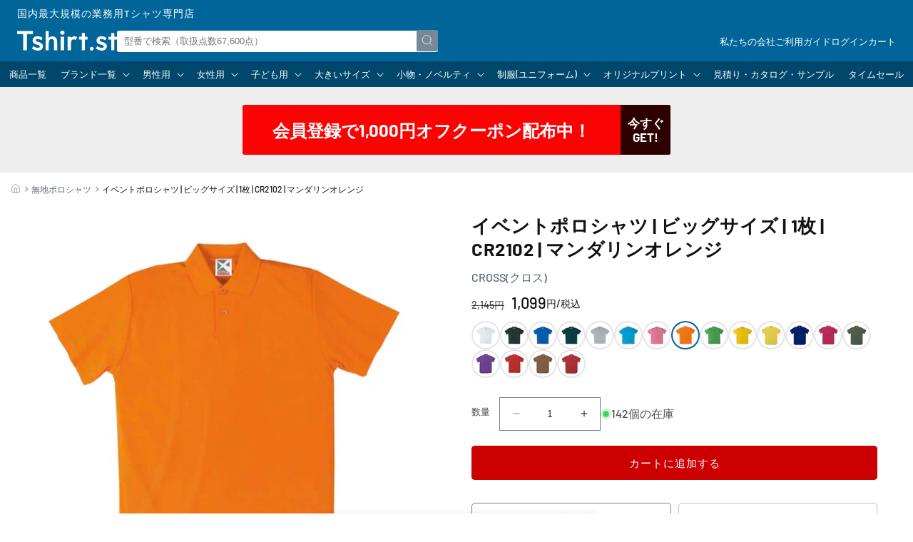

--- FILE ---
content_type: text/css
request_url: https://www.tshirt.st/cdn/shop/t/112/assets/crmplus-customize.css?v=5542291652726691001758176693
body_size: -605
content:
.socialplus-association-wrapper{display:flex;justify-content:center}label[for=customer_custom_fields_0_value]{visibility:hidden;font-size:0}label[for=customer_custom_fields_0_value]:before{content:"\8a95\751f\65e5";visibility:visible;font-size:14px}label[for=customer_custom_fields_0_value]:after{content:"*";visibility:visible;color:#dc4150;margin-left:4px;font-size:14px}
/*# sourceMappingURL=/cdn/shop/t/112/assets/crmplus-customize.css.map?v=5542291652726691001758176693 */


--- FILE ---
content_type: text/css
request_url: https://www.tshirt.st/cdn/shop/t/112/assets/social-sharing.css?v=147203188360680776041750306975
body_size: -234
content:
.social-sharing{display:flex;justify-content:center;flex-wrap:wrap;list-style:none;padding:0;margin:2em 0}.social-sharing-item{width:4rem;height:4rem;margin:2px}.social-sharing-btn{position:relative;display:flex;justify-content:center;align-items:center;color:#fff;padding:10px 0;transition:.2s linear;overflow:hidden}.social-sharing-btn:before,.social-sharing-btn:after{position:absolute;left:50%;display:block;transition:.2s linear;transform:translate(-50%);opacity:0}.social-sharing-btn:before{content:attr(aria-label);top:-25px;background:#000000b3;color:#fff;font-size:10px;line-height:1;letter-spacing:0;white-space:nowrap;padding:5px;border-radius:3px}.social-sharing-btn:after{content:"";top:-5px;border:5px solid transparent;border-top-color:#000000b3;border-bottom-width:0}.social-sharing-btn:hover{opacity:.8;overflow:visible}.social-sharing-btn:hover:before,.social-sharing-btn:hover:after{opacity:1}.social-sharing-btn:hover:before{top:-30px}.social-sharing-btn:hover:after{top:-10px}.social-sharing-btn.share-facebook{background-color:#1877f2}.social-sharing-btn.share-twitter{background-color:#1d9bf0}.social-sharing-btn.share-pinterest{background-color:#e60023}.social-sharing-btn.share-hatena{background-color:#00a4de}.social-sharing-btn.share-pocket{background-color:#ef4056}.social-sharing-btn.share-feedly{background-color:#6cc655}.social-sharing-btn.share-line{background-color:#06c755}.social-sharing-btn.share-x{background-color:#000}.social-sharing-btn.share-clipboard{-webkit-appearance:none;-moz-appearance:none;appearance:none;background-color:#999;width:100%;height:100%;border:none;outline:none;cursor:pointer}.social-sharing-btn .icon{display:block;width:2rem;height:2rem}.social-sharing.flexible{justify-content:space-between}.social-sharing.flexible .social-sharing-item{flex:1;margin:1px}.social-sharing.rounded .social-sharing-btn{border-radius:5px}.social-sharing.circle .social-sharing-btn{border-radius:50%}.social-sharing.monotone .social-sharing-btn{background:none;color:inherit}
/*# sourceMappingURL=/cdn/shop/t/112/assets/social-sharing.css.map?v=147203188360680776041750306975 */


--- FILE ---
content_type: text/css
request_url: https://www.tshirt.st/cdn/shop/t/112/assets/footer-coupon.css?v=175966917779958107101750306975
body_size: 1
content:
.coupon-section{text-align:center}.coupon-section .coupon-title{margin:0 0 1em}.coupon-section .coupon-list{display:flex;justify-content:center;flex-wrap:wrap;flex-direction:column;gap:2em}.coupon-section .coupon{display:flex;align-items:center;gap:1em}.coupon-section .coupon-code{flex:1}.coupon-section .coupon-code .coupon-heading{font-size:14px;text-align:left;letter-spacing:0;margin:0 0 .5em}.coupon-section .coupon-code .code{-webkit-appearance:none;-moz-appearance:none;appearance:none;outline:none;position:relative;background:#fff;display:flex;justify-content:space-between;align-items:center;width:100%;line-height:1;padding:.8em 1em;border:1px solid #ddd;border-radius:1.5em;cursor:pointer;transition:.3s ease}.coupon-section .coupon-code .code:hover{box-shadow:0 0 10px #09f;border-color:#09f}.coupon-section .coupon-code .code code{flex:1;background:#fff;text-align:center;font:400 16px/1 Courier New,Consolas,monospace}.coupon-section .coupon-code .icon{display:block;width:1em;height:1em;color:#888}.coupon-section .coupon-image{display:flex;align-items:center;width:12rem;aspect-ratio:15/11;background:#888;color:#fff;border-radius:.5em}.coupon-section .coupon-image:before{content:"";display:block;width:15%;height:100%;border-right:4px dotted}.coupon-section .coupon-svg{flex:1;display:flex;justify-content:center;align-items:flex-end;flex-wrap:wrap;gap:1rem .5rem;transform:scale(.8)}.coupon-section .coupon-svg svg{fill:currentColor}.coupon-section .coupon-svg .svg-off{width:100%}@media (min-width: 560px) and (max-width: 959px){.coupon-section .coupon-list{max-width:50rem;margin:0 auto}}@media (min-width: 960px){.coupon-section .coupon-list{flex-direction:row}.coupon-section .coupon{width:calc(50% - 1em)}.coupon-section .col3 .coupon{flex:1}.coupon-section .coupon-image{width:15rem}.coupon-section .coupon-svg{transform:scale(1)}.coupon-section .coupon-code .code:before,.coupon-section .coupon-code .code:after{position:absolute;top:0;left:50%;transition:.2s linear;transform:translate(-50%);z-index:-1;opacity:0}.coupon-section .coupon-code .code:before{content:"";display:block;border:6px solid transparent;border-top-color:#000000e6;border-bottom-width:0}.coupon-section .coupon-code .code:after{position:absolute;top:0;left:50%;content:attr(data-balloon);font-size:12px;white-space:nowrap;background:#000000e6;color:#fff;padding:.8em 1em;border-radius:3px}.coupon-section .coupon-code .code:hover:before,.coupon-section .coupon-code .code:hover:after{opacity:1;z-index:1}.coupon-section .coupon-code .code:hover:before{top:-1em}.coupon-section .coupon-code .code:hover:after{top:-3.7em}}
/*# sourceMappingURL=/cdn/shop/t/112/assets/footer-coupon.css.map?v=175966917779958107101750306975 */


--- FILE ---
content_type: application/javascript; charset=utf-8
request_url: https://searchanise-ef84.kxcdn.com/preload_data.5p5R3J3f0i.js
body_size: 13751
content:
window.Searchanise.preloadedSuggestions=['ビッグシルエット tシャツ','united athle 5001-01','glimmer(グリマー ドライtシャツ','cross stitch(クロスステッチ','トレーナー　スウェット','パーカー cross stitch','men ヘビーウェイトtシャツ','men vネックtシャツ','ギルダン　tシャツ　','printstar パーカー','ユナイテッドアスレ メンズ　パーカー','glimmer(グリマー ドライポロシャツ','タンクトップ　メンズ','cross stitch','オーガニックコットン　t','スウェット 12.0オンス','men ヘンリーネックtシャツ','スウェット パンツ','men トレーナー','comfort colors','ユナイテッドアスレ パーカー','ハーフパンツ　メンズ','tシャツ 7分袖','キャンバス トートバッグ','ロンt ヘビーウェイト','ポロシャツ　ボタンダウン','life max','ポケット tシャツ','ユナイテッドアスレ tシャツ','ラグラン　長袖','glimmer 00300-act','クロスステッチ　スウェット','リンガー tシャツ','ロングtシャツ長袖 メンズ','men 10.0オンス','10.2オンススーパーヘビーウェイトtシャツ メンズ 1枚 ms1156 ホワイト ホワイト s 10.2オンススーパーヘビーウェイトtシャツ','ポロシャツ ドライ','ヘンリーネック　ｔシャツ','グリマー ポロシャツ','ジップパーカー　裏起毛','トートバッグ　キャンバス','men ハーフパンツ','7.4オンス スーパーヘビー　tシャツ','ジャージ　パンツ','united athle','united athle(ユナイテッドアスレ 5001-01 5.6オンス ハイクオリティーtシャツ','truss トラス','ポリエステル100 tシャツ','ヘビーウェイト　パーカー','united athle 12.7オンス','9.1オンス マグナムウェイト','men vネック','printstar スウェットトレーナー','コーチジャケット メンズ','gildan スウェット','フリース　メンズ','ノースリーブ　メンズ','プリントスター ヘビーウェイト','パーカー　裏起毛','men ラグランtシャツ','ドライ　長袖','オーバーサイズ　メンズ','ビッグサイズ tシャツ','パンツ　メンズ','printstar 00085-cvt','シャツ 長袖','touch and go','5.6オンス tシャツ','ジップアップ　パーカー','5942-01(6.2オンス プレミアム','フルーツオブザルーム　tシャツ','glimmer パンツ','ボタンダウン ポロシャツ','men ポケットtシャツ','ユナイテッドアスレ スウェット','ヘビーウェイト tシャツ','shaka wear','men フルーツオブザルーム','fruit of the loom','ポケット付き　tシャツ','united athle 5508-01','united athle 5044-01','5.0オンス tシャツ','カーディガン メンズ','フルジップ パーカ','コットン　tシャツ','ハーフパンツ　ドライ','ベースボールシャツ メンズ','vネック tシャツ','メンズ ドライtシャツ','tシャツ 七分袖','glimmer 300-act','ワッフル ロングスリーブ','アウター　メンズ','エプロン　デニム','gildan　長袖','半袖 tシャツ','コーチジャケット 裏地','4.1オンス tシャツ','ポロシャツ 半袖','メッシュ　tシャツ','スウェットパンツ　メンズ','トラック ジャケット','ジャケット　メンズ','ロングスリーブ tシャツ','united athle 6.2オンス','tシャツ キッズ','レディース 長袖','united athle 5088-01','タイダイ　tシャツ','ベースボール キャップ','厚手　tシャツ','ドライポロシャツ　ポケット','touch and go ｔシャツ','united athle 5214-01','バッグ　キャンバス','ポケット　ヘビー','7.4オンス tシャツ','メッシュ　キャップ','women 長袖','men ジップパーカー','6.2オンス　tシャツ','3.5オンス インターロックドライtシャツ','スポーツウェア メンズ','キッズ 100cmサイズ','tシャツ 7分袖　メンズ','glimmer 330-avp','ポロシャツ　長袖','men ヘンリーネック長袖','ma-1 ジャケット','truss tシャツ','グリマー 4.4オンス ドライ tシャツ 00300-act','united athle 5900-01','ニット　帽子','長袖tシャツ メンズ　綿100','men コーチジャケット','united athle 5509-01','ダンボールニット　パンツ','men ラグラン3/4スリーブ','085-cvt xxxl','スタジアム ジャケット','men パンツ','襟 シャツ','ナイロン ジャケット','united athle 5010-01','kids トレーナー','ライトウェイト　ｔシャツ','united athle 5910-01','cross stitch 12.4','ロング　tシャツ','men 10.2オンスポケット','ポーチ　コットン','ナイロン ブルゾン','truss オーガニックコットン','シルクスクリーン 版','ヘンリーネック　長袖','men セットアップ','american apparel','モックネック　長袖','men ロンt','ティーシャツ　綿100','コーチ ジャケット','ジップ パーカー','gildan tシャツ','大きいサイズ　t','10.0オンス クルーネックスウェット（パイル）','ショーツ　パンツ','グリマー 00330-avp','ガーメントダイ　tシャツ','4.4オンス ドライtシャツ','綿100 tシャツ','ドライ　パンツ','スリムフィット tシャツ','glimmer 304-alt','キッズ　tシャツ','ウィンドブレーカー printstar','ベビー 80cm','ポロシャツ　レディース','プリントスター　ポロシャツ','ポロシャツ 綿','men united athle tシャツ 4252-01','6オンス ヘビーウェイトtシャツ','8.0oz tシャツ','スエット パンツ','グリマー　パーカー','オーガニックコットン　長袖','サコッシュ　キャンバス','men パーカー 5618-01','united athle 4411-01','men タッチアンドゴー','united athle 5763-01','kids tシャツ','women タンクトップ','ナイロン　バッグ','ユナイテッドアスレ コーチジャケット','ユナイテッドアスレ　ドライ','cross stitch cs2220','united athle 5008-01','長袖　ポロシャツ','printstar tシャツ 085','キャップ　白','hanes beefy','daluc tシャツ','ハイネック　長袖','ベビー 90cm','glimmer 00304-alt','big 5l','オーバーサイズ　t','9.1オンス tシャツ','united athle 5900-02','9.1オンス マグナムウェイト ビッグシルエット tシャツ','ポケット　長袖','長袖tシャツ メンズ','コンフォートカラーズ　2xl','プリントスター　パーカー','半袖　パーカー','cross stitch マックスヘビー','men アウター','men パーカー 15.6','4スリーブ ベースボールtシャツ','バートル ポロシャツ','ワークシャツ 半袖','ユナイテッドアスレ　キッズ','ポリジン加工 tシャツ','バケット ハット','ダンボールニット　パーカー','ベスト　中綿','men ノースリーブ','バインダーネック tシャツ','ギルダン　スウェット','クロスステッチ　パーカー','ボーダー tシャツ','united athle 5011-01','メンズ ロンt','ズボン　黒','united athle 5001-03','markless style','ノベルティ エプロン','ポケット付き　ポロシャツ','al style','united athle 5401-01','5.3オンス tシャツ','綿100 スウェット パンツ','printstar 00148-hvt','men ショートパンツ','ギルダン　パーカー','4.7オンス ドライシルキータッチ','厚手　長袖','スウェットパンツ　裏起毛','7.4オンス スーパーヘビー長袖tシャツ','ベスト　メンズ','綿100 エプロン','ライフマックス tシャツ','united athle 5764-01','085-cvt xl','glimmer(グリマー 00302-adp','ジャージー ジャケット','プルオーバー　パーカー','print star','ユナイテッドアスレ　ロング','united athle 4252-01','men タンクトップ','tシャツ xxl','ショルダー バッグ','ユナイテッドアスレ　ポロシャツ','300-act 3l','ジップパーカー　裏パイル','ティア アウェイ タグ','united athle 12','ビッグサイズ　パーカー','ｖネック　ｔシャツ　メンズ','モックネック　半袖','uvカット 長袖','printstar 00086-dmt','united athle 5618-01','00102-cvl 5.6オンス','ヘインズ　tシャツ','united athle 5942','エプロン カフェ','ギルダン　ロングスリーブtシャツ　','フード tシャツ','ヘビーウェイト　スウェット','life max tシャツ','gildan ウルトラコットン','ヘビーオンス　tシャツ','トレーナー　メンズ','コットンライク ナイロン','プリントスター 00083-bbt','グリマー　パンツ','ドライ　tシャツ','10オンス　パーカー','ハーフジップ スウェット','トレーナー 00219-mlc','ユナイテッドアスレ　ロンt','コットン ポロシャツ','men 3/4スリーブ','women tシャツ','帽子　綿','ヘンリーネック ユナイテッドアスレ','cross stitch(クロスステッチ　パーカー','メンズ ドライtシャツ シルキータッチ','ピグメント オープンエンド','ニット　メンズ','5.6オンス ビックシルエット','レディース　tシャツ','pro club','裏起毛　トレーナー','men ラグラン','メンズ ジップパーカー','シルクスクリーン インク','保冷　バッグ','トートバッグ コットン','00085-cvt キッズ','クルーネック　スウェット','men ジャージ','alstyle tシャツ','エコバッグ　トート','5xl tシャツ','united athle tシャツ','綿 100％ オープンエンド糸','comfort colors(コンフォートカラーズ','10.2オンス　ロングスリーブ','tシャツ　無地','大きいサイズ ポロシャツ','usaコットン ｔシャツ','ロング　tシャツ 袖 リブ','トラス tシャツ','裏パイル パーカー','big パーカー','ms1149 lifemax','リンガーtシャツ xxlサイズ','マグナムウェイト　パーカー','men 七分袖','glimmer 00302-adp','半袖ポロシャツ メンズ','半袖　スウェット','3.5オンス インターロックドライ長袖tシャツ','12.0オンス ヘヴィーウェイト','オーバーサイズ　tシャツ','6.5オンス tシャツ','バッグ　大','パンツ　レディース','７分袖 tシャツ　メンズ','裏起毛　パーカー','6.2オンス プレミアム tシャツ','ボーダー　長袖','alstyle 長袖','zip パーカー','カーゴパンツ　s','7.1オンス オーセンティック','men インナー','otto キャップ','5.0オンス ベーシックtシャツ','00325-acp ブラック','裏起毛　パンツ','10.2 オンス 長袖','8.0オンス ヘビーブレンド クルーネック スウェットシャツ','白tシャツ 半袖','united athle 7.1','ラギッド tシャツ','ショートパンツ　ナイロン','プリントスター tシャツ','フリース　ジャケット','cross stitch cs2210','8.8oz厚手無地tシャツ メンズ','men ヘビーオンス','united athle 5942-01','ナイロンパンツ　メンズ','cross stitch cs2250','ドライ　ロング','スエットパンツ　メンズ','men ロングスリーブ','ピンク　長袖','デニム　ノベルティ','速乾　tシャツ','united athle 5001','bees beam(ビーズビーム','バーサタイル ナイロン','ドライハーフパンツ メンズ','ヘビーウェイト 長袖','united athle ロングスリーブ','4.1オンス ドライ アスレチック ポロシャツ','アスレ スウェット','ユナイテッドアスレ ロングスリーブ','ヴィンテージ　tシャツ','スタンダードスウェットパンツ メンズ 1枚 00186-nsp','4252-01 7.1オンス tシャツ','ポロシャツ ドライ　ボタンダウン','グレー　tシャツ','長袖シャツ メンズ','ビブス　グリマー','ストレッチ　パンツ','トライブレンド tシャツ','xxxxl tシャツ','7部　袖','スウェット 半袖','長袖ポロシャツ メンズ','キッズ ドライtシャツ','グリーン tシャツ','ヘビー　パーカー','truss gat-500','アメリカンアパレル　2xl','オートミール　パーカー','printstar tシャツ','バーサタイル ナイロンショーツ','cross stitch(クロスステッチ tシャツ','men ヘンリーネック','タッチアンドゴー ss1030','face mix','united athle　スウェット','15.6 オンス　裏起毛','kids 90cm','women 七分袖','プリントスター 00183-nsc','6l 半袖','キッズ　スウェット','ラグラン　半袖','ドライロングスリーブtシャツ　３l','united athle sports','ポケット tシャツ　ヘビーウェイ','オープンカラー シャツ','tシャツ 5分袖','パーカー ポリエステル100','ベースボールシャツ　big','shaka wear 7.5oz','中綿　アウター','085-cvt 5.6オンス','アノラック パーカ','gildan パーカー','5.6オンス ハイクオリティーtシャツ','ナイロン　パンツ','united athle 5627-01','ウィンドブレーカー メンズ','12オンス　スウェット','スタジャン メンズ','フーデッド　パーカー','オープンエンド 3/4スリーブ ベースボールtシャツ','レディース タンクトップ','オックスフォード シャツ','usa cotton','ユニセックス tshirt','ギルダン　長袖','6.0 oz ウルトラコットン','ドライ ポロシャツ','ビッグシルエット　パーカー','ヘヴィーウェイト ワッフル','ブラウン tシャツ','ファインジャージー tシャツ','tシャツ　レディース','ドローコード　tシャツ','ストレッチ tシャツ','七分丈 ｔシャツ','サイズ　表記','蛍光　イエロー','鹿の子 ポロシャツ','united athle 4208-01','kids ハーフパンツ','7.1オンス tシャツ','バートル　ズボン','touch and go ss1030','united athle キャップ','burtle バートル','長袖ポロシャツ　ドライ','スーパーヘビー　tシャツ','インナー　メンズ','トレーナー　キッズ','ウィンドブレーカー 裏地付','インク　シルクスクリーン','ジップ パーカー　ユナイテッドアスレ','パーカー　ドライ','men パーカー','newhattan キャップ','7部丈　tシャツ','united athle 5900','00778-tcc キャンバストート','グリマー　tシャツ','トレーナー　裏起毛','キャンバストート　s','リブ無し 長袖','ビッグシルエット ロングスリーブ tシャツ','men lifemax','daluc standard dm030','コート メンズ','ドルマン ｔシャツ','メンズ ドライtシャツ 長袖','united athle 4253-01','メンズ tシャツ 5010-01','ナチュラル　tシャツ','10オンス　トレーナー','ユニフォーム　tシャツ','men uネック','ダブルジップ　パーカ','フルジップ 綿100','5.6オンス ヘビーウェイト','ポロシャツ　ポケット付き','glimmer ドライパンツ','glimmer ドライハーフパンツ','シャカウェア　長袖','ウンドウ　tシャツ','7.4オンス スーパーヘビーtシャツ','キャップ　メッシュ','ノースリーブ　レディース','プロクラブ 米国製','上下 セットアップ','アウター ブルゾン','タッチアンドゴー メンズ','キッズ　ポロシャツ','オートミール　スウェット','巾着　コットン','コーチジャケット ボア','ポロシャツ ドライ長袖','cross stitch スウェットパンツ','ターコイズブルー tシャツ','united athle トレーナー','プリントスター パンツ','ヘビーウェイトtシャツ ライフマックス','6xl 7xl','ポロシャツ　キッズ','ワーク シャツ','00095-cve ダスティピンク','gildan(ギルダン 2000 tシャツ','00330-avp glimmer','ポロシャツ　メンズ','ユナイテッドアスレ　5.6オンス','ドライアスレチック tシャツ','men vネックtシャツ長袖','women ノースリーブ','00315-ayb 4.4オンス','薄手tシャツ　綿','中綿　ジャケット','hanes tシャツ','ビッグシルエット　スウェット','オープンエンド tシャツ','tear away label','プリントスター　長袖','オリジナルプリント tシャツ','printstar 00149-hvl','スウェット 裏起毛','united athle 12 パーカー　','ユナイテッドアスレ 長袖','ビックシルエット ポケット','5分袖 tシャツ','5.6オンス ヘビーウェイト長袖tシャツ','wundou スポーツウェア','ポロシャツ ピンク','ロンｔ 無地','メンズ パンツ','プリントスター 00085-cvt','アスレ　トレーナー','バッグ ポリエステル','ビブス　xxl','5xl 長袖','大きいサイズ 長袖tシャツ 5 l','フラットバイザー キャップ','00190-nnj printstar','ギルダン ウルトラコットン','3/4スリーブ tシャツ','キッズ　パーカー','パーカー　綿100','ポリエステル tシャツ','クロスステッチ　トレーナー','los angeles apparel','ラウンドテール tシャツ','ノベルティ トートバック','5806-01 4.0オンス tシャツ','スウェット　ハーフパンツ','カバーオール ジャケット','スウェット トレーナー','ポリエステル　バッグ','プリントスター　スウェット','glimmer パーカー','ナイロン　キャップ','スウェット　ヘビー','ユナイテッドアスレ　トレーナー','ハイクオリティー tシャツ','ピグメント　スウェット','ポロシャツ　ポケット','t shirt','ユナイテッドアスレ メンズ','キッズ　パンツ','パーカー 12.7オンス','裏毛　トレーナー','tシャツ truss','cross stitch cs2251','women スウェット','オーバーサイズ　パーカー','ロングスリーブ tシャツ　リブ袖','ジャージ メンズ','トレーニング パンツ','フルーツオブザルーム　ロンt','00110-cll 5.6オンス','カモフラージュ ｔシャツ','ポリジン ポロシャツ','キッズ　トレーナー','綿100 スウェット','薄手　パーカー','ホワイト　tシャツ','glimmer 00331-abp','リンガーtシャツ l','キッズ　ロンt','united athle 5001-01 tシャツ','4422-01 ｜ united athle','tシャツ　vネック','ms1148　ホワイト','半袖パーカー メンズ','送料無料 メンズ','united athle 4.1オンス tシャツ','14.3オンス キャンバス','ジョガーパンツ　レディース','ティア　アウェイ　ラベル','メンズ　パーカー','パーカー 半袖','big ジップパーカー','4.7オンス ドライtシャツ','タンクトップ レディース','wundou tシャツ','バーガンディ tシャツ','7061-01 イベント ブルゾン','ポロシャツ　鹿の子','men ジップアップ','ダンボールニット　united athle','ポロシャツ　コットン','靴下 黒','united athle 10.0オンス','ポリジン メンズ','united athle パーカー','10 オンス tシャツ','comfort colors 1717','シルクスクリーン　セット','ライトウェイトtシャツ 00083-bbt','5オンス tシャツ','united athle ジャケット','厚手　tシャツ　半袖','グリマー　ドライ','トラス　パーカー','united athle 5400-01','331-abp　オレンジ','フルーツオブザルーム パーカー','united athle 長袖','スウェット 10.0オンス','12.7オンス ヘヴィーウェイト','tシャツ　ドライ','ラグラン　スウェット','ユナイテッドアスレ　裏起毛','グリマー 3.5オンス','長袖　ドライ','cross stitch オープンエンド','作業着　ズボン','ライトスウェットパンツ メンズ','グリマー　長袖','綿100　長袖','men 300-act','ポロシャツ　プリントスター','men 10.2オンス','パーカー　12オンス','ドライ　ハーフパンツ','パーカー　パイル','胸 ポケット','champion tシャツ','プリントスター トレーナー','lee エプロン','ユナイテッドアスレ　ロングスリーブtシャツ　','00086-dmt ベーシックtシャツ','ポロシャツ　グリマー','d factory','スウェット セットアップ','good on','ギルダン　tシャツ　6オンス','ルーズフィット tシャツ','7l tシャツ','ドライ　vネック','長袖 tシャツ','men gildan','daluc standard','xxl パーカー','シェル パーカ','ドライtシャツ　united','ポロシャツ ドライ ポケット','united athle 5214-02','men tシャツ　速乾','10.0オンス スウェット フルジップ パーカ','made in usa','united パーカー','シャツ　半袖','レディース　スウェット','トレーナー　レディース','style no 5624-01','フーディー プルオーバー','tシャツ　半袖','united athle　ポロシャツ','tシャツ 綿１００','ドライ tシャツ　長袖','7分袖　men','ボタンダウン 長袖','子供用　tシャツ','big 5xl','パンツ　綿','ユナイテッド ドライ シルキー','ユナイテッドアスレ　ナイロン','lifemax パーカー','胸ポケット　tシャツ','men オンス','裏起毛　スウェットパンツ','スポーツウェア　レディース','ジップ　スウェット','long sleeve','メンズ tシャツ','touch & go','vネック 長袖','glimmer 300act','ドライ　パーカー　メンズ','超厚手　半袖','七分袖　レディース','united athle 12.0oz','メンズ ヘビーウェイト','ドライ ロングスリーブ','アスレ　キッズ','コンフォートカラーズ ロンt','ユナイテッドアスレ　パンツ','日本製 tシャツ','タオル　黒','スエット　レディース','長袖　tシャツ　綿100','rucca(ルッカ tシャツ','heavy tシャツ','ユナイテッドアスレ　ジャケット','10オンス tシャツ','帽子　ポリエステル','レギュラーキャンバス サコッシュ','パーカー　ジップアップ','ユナイテッドアスレ　アウター','フルジップ パーカー','80 サイズ　ベビー','メンズ　ドライ','ドライシルキータッチ ｔシャツ','グリマー 00335-alp','ポケット ポロシャツ','00304-alt　ブラック','無地tシャツ 綿100','united athle 4.1','united athle 5045-01','レディース　パンツ','men ワークシャツ','ユナイテッドアスレ　スポーツ','beefy t-shirt','printstar 長袖tシャツ','united sports','カーディガン　レディース','パーカー　ピンク','綿　ポリエステル','ワークシャツ 長袖','スウェット　パーカー','5214-01 パーカー パイル','混紡 tシャツ','カノコ　ポロシャツ','防寒アウター　メンズ','サイズ表　男女兼用','エンジニア コート','ロンt ポケット','5.6オンス ビッグシルエット tシャツ','ハーフパンツ　綿','ms1154 4.3オンスドライtシャツ','united athle 7','ポロシャツ 綿１００','ドライ　ジップ','lifemax tシャツ','gildan 6.0オンス','ショーツ　綿','タイダイ tie-dye','as colors','チャコールグレー tシャツ','巾着　l','チャンピオン メンズ','パイル　パーカー','ウォッシュ　tシャツ','4xl　tシャツ','オレンジ　tシャツ','メンズ　タンクトップ','ヘビーオンス　パーカー','united athle リブ','ドライ メンズ','大きいサイズ　パンツ','スウェット 15.0オンス','長袖　綿100%','無地 tシャツ','グリマー ポロシャツ　長袖','cvc スウェット','ダルク tシャツ','サコッシュ ミニサコッシュ','グリマー 4.4オンス','westford mill','7xl　tシャツ','united athle ポケット','ｔシャツ　ポケット','ボタン　シャツ','スウェット　12.7オンス','不織布　バッグ','ニューハッタン　キャップ','10.0オンス クルーネックスウェット','life max ポロシャツ','men united athle tシャツ','ジップアップライトパーカー メンズ 1枚 00217-mlz バイオレット','スタイ　ベビー','デニム　トート','フリース ベスト','men 10.0オンス　t','fruit of the loom ヘビーウェイト','デニム ジャケット','バッグ a','ポケット tシャツ unitedathle','ユナイテッドアスレ　ビッグ','バーサタイル ナイロンパンツ','5.6オンス ヘビーウェイトtシャツ','綿100 パンツ','4411 ｜ united athle','メンズ スリムフィット','dm030 standard','12オンス　パーカー　裏起毛','t シャツ','綿100 パーカー','united athle 6.2','big 5l tシャツ','men ロングtシャツ','5.0オンス レギュラーフィット tシャツ','ベージュ　tシャツ','アメリカンアパレル 6.0oz','oe1116 シルバーグレー','ドライ　パンツ　メンズ','unitedathle スウェット','クルーネック tシャツ','厚手　トレーナー','tシャツ　メンズ','ボックスシルエット　半袖','マックスウェイト xl','00300-act s','tシャツ　白','ジェット キャップ','プリントスター　ロンt','ヘザーグレー　ｔシャツ','マイクロフリース フルジップ スタンド ジャケット','オーガニック バッグ','ブルー tシャツ','７分袖 メンズ','綿100　ポロシャツ','スミ　tシャツ','cross stitch(クロスステッチ　トレーナー','アーミーグリーン　ドライ','パーカー　ギルダン','pocket t-shirt','united athle 5001-02','スウェットパンツ パイル','メンズ tシャツ ホワイト','フード　ジャケット','ユナイテッドアスレ　ポケット付き','パーカー クロスステッチ','men プルオーバーパーカー','men フリースジャケット','00102-cvl キッズ','キッズ 100cm','7部袖 tシャツ','10.2オンス tシャツ','glimmer tシャツ','綿 ポロシャツ','パーカー　ヘビーウェイト','ベビー　長袖','ヘビー　スウェット','下着　パンツ','kids パーカー','united athle パンツ','ノベルティ マスク','カラー tシャツ','ドライポロシャツ　ボタンダウン','クロスステッチ 12.4oz','サッカー　パンツ','4.4オンス ドライレイヤードポロシャツ','デミムーン　レディース','イージー パンツ','xxxl ユナイテッド','トラック パンツ','ユナイテッドアスレ　トートバッグ','5l ポロシャツ','ユナイテッドアスレ　タンクトップ','ダルク　standard t-shirts','4オンス tシャツ','cross stitch パンツ','綿100 tシャツ 薄い','綿100 tシャツ 長袖','スタンダードトレーナー メンズ 1枚 00183-nsc','イベント ブルゾン','無地　綿100','長袖ポロシャツ　レディース','メンズ スウェットパンツ','united athle(ユナイテッドアスレ','ヘビーウェイト ポケット','スウェット パンツ 裏起毛','demimoon 【dm4320】','ポリエステル　シャツ','00085-cvt ビッグ','jerzees トレーナー','アルスタイル　xl','ギルダン　タンクトップ','3xl 白','タンクトップ　ギルダン','9.7オンス スタンダードジップジャケット','開襟 シャツ','6.0オンス オープンエンド ヘヴィーウェイトtシャツ','xxxl ユナイテッドアスレ','markless style(マークレススタイル','トレーナー　ユナイテッドアスレ','オンス　スウェット','tシャツ 綿','united athle 5.6オンス tシャツ','水着　メンズ','綿50　ポリエステル50','ピンク　スウェット','cross ＆ stitch','ドライ　パーカー','ビッグシルエット　トレーナー','クロスステッチ　パーカー　15','12オンス パーカー','クロスステッチ　tシャツ','ノベルティ キャンバストート','デイジー ドライtシャツ','ドライ　長袖tシャツ','ユナイテッドアスレ スウェットパンツ','裏起毛　スウェット','t/c エンジニア コート','薄手　tシャツ　綿','防水　ジャケット','インディゴ tシャツ','不織布　トート','00148-hvt ホワイト','クロスステッチ　パンツ','5xl パーカー','スカート レディース','プルオーバー パーカ','4.4オンス ドライ','00347-afh afh','ユニセックス　ポロシャツ','ヘビーウェイト ロンｔ','big 4l','ｔシャツ　ヘビーウェイト','長袖 uvカット','ボア　コーチ','パーカー　キッズ','t/c カバーオール ジャケット','3.5オンス インターロックドライノースリーブ','ユーティリティバッグ　m','3/4スリーブ tシャツ メンズ','ユナイテッドアスレ　キャップ','120cm 長袖','ハニカムメッシュ　tシャツ','ポロシャツ 3l','半袖シャツ　無地','s ms1141','トレーナー united athle','sp2250 men','ドライコットンタッチ tシャツ','united athle ヘヴィーウェイト','ポロシャツ 白 メンズ','ノースリーブ　ドライ','uvカット パーカー','メンズ ポロシャツ','クール　ドライ','６オンス　メンズ','ポロシャツ　長袖白','men トレーナー裏起毛','巾着袋　s','コンプレッション 長袖','クッション カバー','オーセンティック スーパーヘヴィーウェイト 7.1オンス tシャツ','アッシュ　パーカー','グリマー　スウェット','起毛　トレーナー','cross stitch oe1301','スウェット フルジップ','ドライ ノースリーブ','ドライ レディース','ユナイテッドアスレ　長袖tシャツ','vネック　ヘビーウェイト','ボーダー メンズ','インサレーテッド スタンド ジャケット','ボックスシルエット　長袖','バートル　長t','00189-nnz ９．７オンス','襟付き 長袖','サコッシュ コットン','kids 80cm','スウェット　ヘビーウェイト','ユナイテッドアスレ tシャツ　メンズ','women パーカー','オーセンティック 7.1オンス','グリマー ハーフパンツ','ギルダン　トレーナー','ユナイテッドアスレ　ロング　tシャツ','5.3オンスドライ cvcポロシャツ','men vネックtシャツ 綿','スウェットパンツ　キッズ','men スウェット','ギルダン　ロンt','パーカー 10.0オンス','エコバッグ　ナイロン','ユナイテッドアスレ tシャツ　ポケット','長袖　vネック','フード パーカー','リストバンド　黒','ビックシルエット　ドライ','グリマー トレーナー','united athle ボタンダウン','cotton research club','pro club tシャツ','00102-cvl 5.6オンス 長袖','ニット　tシャツ','ボア　フリース','tシャツ 7分袖 レディース','ソックス　滑り止め','men tシャツ　ユナイテッドアスレ','レイヤード tシャツ','00100-vp t/cポロシャツ','ドライポロシャツ　レディース','ネイビー tシャツ','トレーナー　綿100','クロスステッチ マックスヘビー','綿100 長袖 tシャツ','ギルダン ポケット','黒　ポロシャツ','トート　キャンバス','085cvt白 10枚','鹿の子　綿','はっぴ　青','ジョガーパンツ　メンズ','半袖 シャツ','パーカー　プリントスター','3xl ブラック','printstar ポロシャツ','big タッチアンドゴー','グリマー　vネック','nited athle(ユナイテッドアスレ 5011-01 5.6オンス','united athle ワッフル','ユナイテッドアスレ ラグラン','ギルダン　ハンマー','紫　tシャツ','オフホワイト tシャツ','ライフマックス ポロシャツ','glimmer 4.4オンス','00149-hvl 7.4オンス','ジップ ジャケット','ドライ　ジャケット','ビッグサイズ　速乾','united athle ビッグシルエット','polo tshirt','ワイド ｔシャツ','ナイロン コーチ ジャケット','ポロシャツ　大きいサイズ','プリントスター　レディース','メンズポロシャツ 半袖','パーカー　レディース','00217-mlz オートミール','ユナイテッドアスレ ポケット','スクエア　トートバッグ','マイクロフリース　メンズ','printstar 085cvt','パンツ　ドライ','t／c オープンカラー シャツ','cross stitch パーカー','裏パイル　スウェット','コットン100 半袖','綿100%　tシャツ','ハニカム tシャツ','プリントスター　ライトベージュ','マークレススタイル 厚手','united athle 5011','緑 tシャツ','united athle 5763','ポロシャツ　長袖　綿','ベースボール　シャツ','染め　tシャツ','tシャツ　ヘビー','00188-nnh パーカー','綿100 トレーナー','ピンク　パーカー','ドライ　ポロ','ウィンドブレーカー　プリントスター','7 4オンス スーパーヘビーtシャツ','アスレ　tシャツ','ポロシャツ　オレンジ','ドライ　半袖','グリーン　スウェット','プロクラブ tシャツ','ドライ　ポケット　tシャツ','綿100 メンズ','インナー　レディース','men anvil','バートル　パーカー','4.4オンス ドライtシャツ 4l','綿 100% 安い','kids tシャツ 110cm','パーカー 12.0オンス','ジップアップパーカー 半袖','ヘビー　ポケット','スウェット　メンズ','パーカー　メンズ　','ユナイテッドアスレ　パーカー　12','プリントスター キッズ','4.7オンス スペシャル ドライ カノコ ポロシャツ','オートミール　ｔシャツ','キッズ ドライ','6l 長袖','ユナイテッドアスレ tシャツ 6.0','ポロシャツ　ネイビー','ビッグサイズ　トレーナー','オリーブ tシャツ','truss オーガニック','ユナイテッドアスレ バック','men スポーツ','ヘビー　トレーナー','ポケット付き　tシャツ長袖','ユナイテッド　ドライ','トレーナー　パイル','スウェット　ジップアップ','6.1 oz ガーメントダイポケットtシャツ','デニム　バッグ','ライフマックス ポケット','ドライジップジャケット　5l','men ヘビーウェイトtシャツ　ポケット','バスケットボール パンツ','綿　パンツ','ｔシャツ 長袖','5.6oz tシャツ','トートバッグ ポケット','ユナイテッドアスレ　ビッグシルエット　','00216-mlh キッズ','ユナイテッドアスレ　ポロシャツ　ボタンダウン','タッチアンドゴー　キッズ','women rucca','8.4オンス　プリントスター','ps-01t-01-00085-cvt-001-02 5.6オンス','10.0オンス スウェットパンツ','160cm kids','アスレ　パーカー','プリントスター　フリース','women ワンピース','men パイル','グリマー レディース','united athle 7.1オンス','アルスタイル tシャツ','4.1オンス　ドライ','ポロシャツ　ポケット無し','ロングスリーブ ポケット','ドライ ポケット','ドライtシャツ ポケット','2xl ｔシャツ','パンツ　裏起毛','4.5オンス tシャツ','ナイロン ショーツ','00339-ayp　ライム×ブラック','パーカー　オレンジ','ハーフパンツ　キッズ','united athle 5011-01 001 ホワイト','スナップバック キャップ','撥水加工　ジャケット','kids ドライtシャツ','men 速乾','ウンドウ　パンツ','ドライ　トレーナー','ラグラン　キッズ','ピンク　tシャツ','ロングパンツ　メンズ','インク　グレー','スウェット tシャツ','スウェットパンツ　綿100','赤 パーカー','united athle kids','tシャツ　ビッグシルエット','ドライ　ロンt','tシャツ 綿１００ キッズ','men プリントスター スウェット','パーカー　ジップ','00337-avt ブラック','サンドカーキ　tシャツ','tシャツ 6オンス','ユナイテッドアスレ　6オンス','ズボン レディース','パープル　パーカー','ヘンリーネック　メンズ','起毛　パーカー','セール　パーカー','t/c スタジアム ジャケット（裏地付）','パーカー　ビッグ','大容量　トートバッグ','truss　トライブレンド','ギルダン　ロング','巾着　バッグ','comfort color','9.5 oz ガーメントダイ','オックスフォード ボタンダウン','マグナムウェイト ビッグシルエット','防寒　ジャケット','ユナイテッドアスレ 12 oz','00321-acr 4.4オンス','レディース パーカー','ポロ　長袖','ワイルドジップパーカー 3xl','コーデュロイ　キャップ','ドライアスレチック ベースボールシャツ','ミントグリーン　パーカー','truss sft-106','ロング　ポケット','5001 united athle','big tシャツ','tシャツ 80cm','ｖネック　ドライ','polo tshirt men','united athle 12オンス','cs2210 レギュラートレーナー','グリマー ドライポロシャツ','00313-abn ネイビー','染め用 tシャツ','メンズ 1枚','トレーナー　スウェット　キッズ','開襟シャツ　メンズ','長袖ドライtシャツ メンズ　','ユナイテッドアスレ　ジップパーカー','ビックシルエット　スエット','6オンス　tシャツ','スウェット 10オンス','スウェット　ユナイテッド','メンズ　シャツ','裏起毛 ジップパーカー','ドライ　ビッグ','メンズ　スウェット','厚手　men','united athle(ユナイテッドアスレ 5001-01 5.6オンス','gm-01t-01-00300-act-031-02 4.4オンス','5.6オンス キッズ','glimmer(グリマー 00331-abp','burtle 長袖シャツ','ライトグリーン tシャツ','12.0オンス ヘヴィーウェイト スウェット','ポロシャツ 白','cross and stitch','ポロシャツ　ボタンダウン　ポケット','glimmer(グリマー 00330-avp','men ブルゾン','ビズスタイル ニットシャツ','tシャツ　5.6オンス','vネック　tシャツ 綿','8.2オンス tシャツ','メンズ ドライtシャツ united','4.0オンス tシャツ','6.1オンス ギルダンハンマー','4l tシャツ','メンズ トレーナー','水色 tシャツ','gildan ロングスリーブtシャツ','メンズ　ハーフパンツ','ヘインズ　メンズ','men ショート　パンツ','tシャツ　パープル','ハイネック　モックネック','アーミーグリーン　長袖','10.0オンス cvc スウェット','キッズ　ロングスリーブ','ドライパンツ　ネイビー','ナイロン　tシャツ','ロイヤルブルー　tシャツ','バーガンディ tシャツ 綿','グリマー　スウェットパンツ','アロハシャツ　パイナップル','レディース　長袖　tシャツ','gat-500　メンズ　ブラック','ドライ アスレチック','ジップパーカー 9.7oz','スウェット キッズ','7475-01 t/c','チャコール　tシャツ','スウェット 上下','4l パーカー','ドライ 4.4オンス','uネックtシャツ メンズ','men ワイルドpoパーカー','パーカー ビッグサイズ','7オンス　tシャツ','ジュート スクエアトート','ユナイテッドアスレ コーチ','ms1157 ホワイト','tshirt st','ジャケット 無地','united athle ジップパーカー','ロサンゼルスアパレル ロンt','ジャンパー ブルゾンタイプ','リブなし 長袖','タイト　tシャツ','ガーメントダイ フーデッド','送料無料　tシャツ','アッシュ　スウェット','cvc パーカー','スウェット　上下　セット','flexfit キャップ','printstar スタンダード','big t','ユナイテッドアスレ　パーカ','ピンク　ポロシャツ','ダウン ベスト','lifemax ポロシャツ','6.0オンス ウルトラコットン 長袖tシャツ','ユナイテッドアスレ　ポロ','肌着 綿100','パープル　長袖','長袖　レディース','printstar 5.6オンス','ライトイエロー tシャツ','白 tシャツ','メンズ　長袖','長袖tシャツ 綿100','00218-mlp ブラック','5912-01 4.1オンス ポケット付','エプロン united','グリマー ジャケット','printstar tシャツ 4.0','長袖 ポロシャツ ホワイト','鹿の子 ポロシャツ　ボタンダウン','半袖tシャツ メンズ','コットンライク ナイロン トレーニング','ドライロングスリーブ　キッズ','ダークグレー　半袖','ライトピンク tシャツ','グリマー　ドライtシャツ','パーカー　ポリエステル','靴下 白','ラグラン　トレーナー','tシャツ　ポケット付き','5010-01 5.6オンス ロンt','men スウェットパンツ','3オンス tシャツ','丈　短','gildan ロンt','プリントスター 長袖tシャツ','ヘヴィーウェイト スウェット','united athle ポロ','黄色 tシャツ','ドライ長袖tシャツ メンズ','厚手 ポロシャツ','作業着　長袖','サッカーソックス　オレンジ','ポリエステル tシャツ 100%','7オンス　長袖','10.0オンス スウェット プルオーバー パーカ パイル','野球　ユニフォーム','パーカー　10オンス','スウェット　パイル','スポーツウェア パンツ','パーカー cross','速乾　ポロシャツ','ポリエステル　綿　混合','ポケット　長袖　tシャツ','cs1111 ｜ cross stitch','00102-cvl　ブラック','アスレ　ポロシャツ','パンツ　キッズ','コットン　パック','gildan hammer','キャンバス　バッグ','xs　ヘビーウェイト','8オンス tシャツ','トラス uネックtシャツ','プリントスター　ジップアップ','ボートネック ビッグtシャツ','ナイロン シューズバッグ','ポーチ ss','ドライtシャツ 6l','ナイロン エコバッグ','イエロー パーカー','長袖　ポリエステル','グリマー　ロング　tシャツ','ターコイズ　パーカー','ユナイテッドアスレ　ヘビー','アメリカ コットン90%','united スウェット','united athle 5008','胸ポケット　長袖','防風 防寒','プリントスター 9.7オンス','ポロシャツ ボタンダウン ポケット付','ビッグ　シルエット','レディース　ドライtシャツ','4.1oz ライトウェイトトートバッグ','オンス tシャツ','ポロシャツ　united athle','長袖tシャツ　ドライ','truss パンツ','00325-acp ネイビー','t/c イージー パンツ','トレーナー 10.0オンス','スウェット シャツ','ポケット　ロング　tシャツ','ヘビーウェイト　パンツ','unitedathle パーカー','吸汗速乾 シャツ','スウェット ビッグサイズ','ポケット tシャツ　長袖','長袖 tシャツ リブ無し','トレーナー 12.7オンス','tシャツ 130cmサイズ','tシャツ　赤','コットン　巾着','ポリエステル　パンツ','ポロシャツ　長袖　ボタンダウン','裏起毛　パーカー　10.0オンス','クロスステッチ　ビッグサイズ','ビッグシルエット　ポロシャツ','newtral ニュートラル','バートル　カーゴパンツ　7049','アウター　綿','ライトベージュ　tシャツ','ロングtシャツ メンズ','truss xxl','レギンス　xl','杢 tシャツ','綿 tシャツ','オープンエンド マックスウェイト ロングスリーブ tシャツ','フーデット ウインドプレーカー','裏フリース ジャケット','7.1オンス オープンエンド ラギッド tシャツ','1301 american apparel','ポロシャツ　ポケット付き　ボタンダウン','5225-01 8.8オンス tシャツ','スウェット カーディガン','5.6オンス ハイクオリティーtシャツ メンズ','キッズ　ユナイテッドアスレ','ユナイテッドアスレ　ハーフパンツ','ポロシャツ 綿100％','オープンエンド マックスウェイト ポケットtシャツ oe1117-01-m','綿60 ポリエステル40','cross stitch スウェット','メンズ　ポロシャツ　長袖','truss スウェット','6オンス ボーダー tシャツ','00350-ait ll','men ライフマックス','白　ｔシャツ　半袖','8.0オンス ヘビーブレンド','men フレンチテリー','フライス tシャツ','fruit of the loom パーカー','8.4オンス ライトスウェットパンツ','truss tcr-112','ポロシャツ　ビッグサイズ','touch & go tシャツ','トレーナー　スウェット　裏起毛','ソックス　サッカー','クロスステッチ　スウェットパンツ　','00188-nnh　ブラック','トレーナー　半袖','スウェット フルジップ パーカ','フルジップ　ジャケット','カラー シャツ 長袖','ジップ パーカ','ms1141 ブラック','tシャツ オレンジ','1759-01 オープンカラー シャツ','メンズ ノースリーブ','vネック　ドライｔシャツ','シルキー tシャツ','4.4オンス ドライ vネック tシャツ','フーディー パーカー','グリマー　ドライパンツ','長袖　メンズ','長袖tシャツ　キッズ','unitedathle ビッグシルエット','ワンピース　レディース','standard t-shirts','ドライ　ユナイテッドアスレ','メンズ　綿100 半袖　tシャツ','ヘビーウェイト　tシャツ　men','スウェット　グリーン','ベスト 青','蛍光　オレンジ','vネック tシャツ　オンス','トレーナー　裏パイル','8.8オンス ミドルウェイト','glimmer(グリマー ドライ','united athle スウェットパンツ','トレーナー　クロスステッチ','5.6オンス tシャツ　長袖','パーカー　グリマー','uネック tシャツ','glimmer vネック','tシャツ　ポリエステル100','vネック メンズ','スウェット　united athle','リングスパン　tシャツ','tシャツ ホワイト','ギルダンハンマー ｔシャツ','tシャツ ポリエステル100%','5.6オンス ハイクオリティー tシャツ','ビックシルエット　長袖','10 0オンス スウェット','lee tシャツ','アスレ　ロンt','ヘビーウェイト vネック','パーカー ビッグシルエット','長ズボン　メンズ','ロング丈　シャツ','ポケットtシャツ　厚手','polo shirt','xxl united athle','カーキ 長袖','women tシャツ demimoon','ドライ キッズ','6.2オンス プレミアム','レディース シャツ','men ドライtシャツ','綿　長袖　メンズ','裏起毛トレーナー 綿','オーガニックコットン　巾着','デニム　パンツ','長袖 ポケット t','エプロン　ポリエステル','パンツ　綿100','lifemax tシャツ ms1148','半袖シャツ メンズ','united athle スエット','トレーナー　ユナイテッド','スウェット ジャケット','ユナイテッドアスレ　ジャージ','シャツ 長袖　ユナイテッド　ボタン','インディペンデント 無地','女性 長袖','アシッドブルー パーカー','コットン トート','メンズ アウター','スウェット レディース','パーカー 起毛','united athle パーカー 裏起毛','united athle ビッグ','日本製　無地　tシャツ','綿100 キッズ','a4 トート','抗菌防臭　tシャツ','ドライ　ビッグシルエット','ショルダー　トート','スエット パンツ メンズ','ユナイテッドアスレ　裏パイル','ビッグシルエット　ロンt','10オンス スウェット','ポケット付き tシャツ 無地','シャツ　ユナイテッドアスレ','綿100 tシャツ リブ','ドライ　tシャツ　xxl','men リンガー','キッズ 120cmサイズ','trs-700　メンズ','トレーナー　アッシュ','蛍光イエロー　シャツ','4.4オンス　ドライパンツ','ブラウス 半袖','パーカー　gildan','ウォッシュ　キャンバス','4253-01 7.1オンス tシャツ','レーヨン tシャツ','スウェットパンツ　レディース','5508 ｜ united athle','厚手　ロンt','cross stitch トレーナー','メンズ vネックtシャツ','ドライ グリマー','cs2251 ビッグサイズ','ベージュ パンツ','ポケット付 tシャツ','men ポロシャツ','ユナイテッド　アスレ','tシャツ　ボタン','無地tシャツ キッズ','united athle 6.2オンス tシャツ','バッグ　デニム','u ネック','ユナイテッド　スウェット','act ドライtシャツ','united athle women','レディース ポロシャツ','白tシャツ 厚手','メンズ ロングtシャツ','プリントスター　スウェットパンツ','ニット　ニット　','綿100 7分丈','長袖 シャツ','5.6オンス　長袖','united athle　ドライ','デニム トートバッグ','グリマー 4.4オンス　長袖','レディース ドライ','4.7オンス　ドライシルキータッチ　tシャツ','クロスステッチ　長袖','ギルダン 8.0オンス','00219-mlc ディープネイビー','ポロシャツ ユナイテッドアスレ','00190-nnj プリントスター','ストライプ シャツ','ダルク　レディース','バートル　春夏用','オックスフォード ボタンダウン ショートスリーブ シャツ','00110-cll ホワイト','3l 長袖','アスレ　ドライ','キャップ　ll','glimmer(グリマー 00300-act 4','水色　パーカー','ファスナー　トート','ハイクオリティ 5.6オンス','カラー シャツ','ダンボールニット　tシャツ','パーカー　ブルー','champion パーカー','スウェット パンツ メンズ　','ms3113 ポロシャツ','00186-nsp メンズ','085-cvt xxl','オープンエンド マックスウェイト','ユナイテッドアスレ　10オンス','united athle キッズ','4オンス tシャツ 綿','jerzees tシャツ','united athle 5001-01 5.6オンス','ポロシャツ ホワイト','10.0オンス cvc クルーネック スウェット','７．７オンス asp','スウェット　ネイビー','big 4xl','グリマー　タンクトップ','5部袖　tシャツ　','グリマー　ノースリーブ','リブなし ロンt','クルーネック　トレーナー','united athle 5006-01','ライトパープル　tシャツ','はっぴ　赤','ギルダン　長袖　tシャツ','ヘビー　ｔシャツ','ユナイテッドアスレ　xxxl','丸胴　tシャツ','インディゴ　パーカー','インナーシャツ 長袖','厚手　キャンパス','半袖ポロシャツ レディース','スウェット　綿100％','ポロシャツ ヘビーウェイト','パーカ 4xl','ギルダン　キッズ','薄で　tシャツ','vネック tシャツ メンズ綿','スウェット　グレー','スウェットシャツ　裏起毛','truss トラス ｔシャツ','長袖ポロシャツ　ポケット無','ヘビーウェイト　ポロシャツ','フェイスミックス　シャツ','tシャツ　6.2 オンス','スウェット　ショーツ','ラグラン ドライ','柄 tシャツ','ミックスグレー　tシャツ','v ネック','ユナイテッドアスレ　スウェット　12','パーカー グレー','パーカー　ユナイテッド','メンズ　半袖','00141-nvp ホワイト','イエロー　長袖','オープンエンド マックスウェイト tシャツ','パーカー　赤','襟 シャツ開襟','united athle 5.6オンス','オリジナルtシャツ　作り','ネイビー ポロシャツ','ウルトラコットン　長袖','ポロシャツ　ブラウン','ブルゾン プリントスター','oe1119 ポケットtシャツ','5205-01 united athle','綿ポリ素材　tシャツ','tie dye','ジャケット　裏ボア','5900 united athle','8分袖　7分袖','4252-01 7.1オンス tシャツ xxl','4 0オンス tシャツ','体操服　キッズ　','レギュラートレーナー cs2210','パーカー ジップパーカー','パイル　tシャツ','トレーナー　オレンジ','綿　パーカー','ポロ　綿','パーカー　パープル','長袖 リブ無し','ポロシャツ　xxl','長袖　ポケット　tシャツ','半袖ポロシャツ　綿','00346-afc　ブラック','085cvt プリントスター','パーカー　ネイビー','tear away','130cm 長袖','アイビーグリーン　パーカー','スーパーヘビー 長袖','プルオーバー　厚手','uvカット　レディース','ヘビー　ロンt','綿100　シャツ','life max 長袖','men 7.4オンス','黄色　ポロシャツ','ジャージー トラック','united athle big','トレーナー　ネイビー','ヘビーウェイト　ロング','襟付き ポロシャツ','tシャツ xxl プリントスター','長袖 日本製','4l ポロシャツ','ポロシャツ 半袖 ポケット','スウェットパンツ　ヘビー','クロスステッチ　ロンt','ハーフパンツ　スウェット','demimoon m','靴下 コットン','5分丈　ドライ','スウェット　ギルダン','カーキ tシャツ','united パーカー　12','6xl tシャツ','ウォッシュ キャップ','ロンt リブ','パーカー　イエロー','身丈 短','パープル バッグ','防寒　バートル','ストライプ t シャツ','長袖　リブ','パーカー　長袖','ガゼット　スウェット','ロンt ビッグシルエット','united xxl','スリーブレスtシャツ メンズ','flex fit','グレー　トレーナー','綿 ドライ','冷感　tシャツ','スウェット プリントスター','ポーチ　インディゴ','5044 united athle','サッカーソックス 白','スウェットパンツ 10.0オンス','小物　コットン','ドライ ジップパーカー','キャンバス トートバッグ m','白tシャツ 長袖','united athle ロンｔ','パーカー　オーバー','cross stitch tシャツ','ギルダン 5.3オンス','厚手　バッグ','ベースボール tシャツ','women 長袖tシャツ','10.0オンス　スウェット　','men スーパーヘビーウェイトtシャツ','00220-mhp printstar','sb2280 サンド','トートバッグ　横','united athle 5509','printstar tシャツ キッズ','パーカー 薄手','ヘビーウェイト　レディース','00321-acr ブラック','白　ポロシャツ','タンクトップ 綿','メンズ　長袖tシャツ','4.4オンス ドライポロシャツ','gildan　ポケット','5.3オンスドライcvcポロシャツ（ボタンダウン） メンズ 1枚 5052-01 ホワイト × 2','glimmer ハーフパンツ','マークレス　トート','デニム シャツ','キャップ　デニム','ロンｔ 厚手','白　パンツ','タンクトップ ドライ','メッシュ　パーカー','厚手　パーカー　','プリントスター　アウター','ナイロンショーツ　ブラック','00343-asp　ブラック','00218 mlp wm','hooded sweatshirt','パーカー プルオーバー','tシャツ　綿100　ブラック','スタンドカラー　シャツ','ノースリーブ　ホワイト','トラス　タンクトップ','フレンチテリー　パーカー','ナイロン イージー ショーツ','glimmer ドライポロシャツ','夏　シャツ','ハンカチ motteru','ジャケット メンズ　綿','トートバッグ　ホワイト','ポロシャツ 長袖 白','8.2オンス ショートスリーブ','無地　パーカー　メンズ','men　ドライ','キャミソール ホワイト','ロッキー　デニム','キッズ ホワイト','シャンブリック 巾着','グリマー　フリース','超厚手　tシャツ','ユナイテッド　パーカー','鹿子 綿65','ドライ シャツ','ポロシャツ オンス','00113-bcv　ダスティブルー','クロスステッチ ポケット','tシャツ　ピンク','5.6 ユナイテッドアスレ ロングスリーブ','00095-cve　キャメル','トレーナー 5l','キッズ　綿100','4オンス ドライアンクルパンツ','ドライ　united athle','ユナイテッドアスレ tシャツ 長袖','men 10.0オンス　tシャツ','vネック tシャツ　レディース','コットン100 長袖','ビーズビーム　レディース','グリマー　アンクルパンツ','cotton usa','vネック 綿','ヘンプ　tシャツ','トレーナー　ポリエステル','赤 tシャツ 無地','4.4オンス ドライジップジャケット','ジャージ　上下','00358-amj ネイビー','オープンエンド マックスウェイト ヘンリーネックtシャツ','2000b ギルダン 6.0 oz','kids ポロシャツ','ユナイテッドアスレ　リブ','メンズ ドライポロシャツ','スウェット 綿','motteru モッテル','ボートネック　無地','ダブルステッチ tシャツ','ドライパンツ　グリマー','7.4オンス スーパーヘビーtシャツ メンズ 1枚 00148-hvt ホワイト','printstar kids','ショルダーバッグ　ナイロン','ユナイテッドアスレ　カーディガン','グリマー　ドライ　パンツ','サックス tシャツ','コットン100 tシャツ','ナイロン トート','スウェット パンツ 12.0オンス','ショートスリーブ シャツ','スウェット　ラグラン','ミント tシャツ','ms1608 lifemax','gildan tシャツ men','ビッグシルエット クルーネック スウェット','united athle ドライtシャツ','コットン　速乾','スムース tシャツ','rl1216 オープンエンド','ロング　パーカー','フルジップパーカ メンズ','ジャパンブルー tシャツ','オーセンティック スーパーヘヴィーウェイト','ネイビー ジップ　裏毛','ビッグシルエット tシャツ　ポケット','ユナイテッドアスレ ヘンリーネック','オレンジ　ポロシャツ','パーカー　ドライ　ジップ','丈 長','glimmer　スウェット','カーゴパンツ　ネイビー','tシャツ　ポリエステル','ドライメッシュ　tシャツ','はっぴ 黒','メンズ　七分袖','3xl パーカー','5.8オンス メンズ','ユナイテッドアスレ ポケ','tシャツ 7.4オンス','cross トライブレンド','od　tシャツ','glimmer ジャケット','tシャツ　7.1オンス','裏パイル プルオーバー','パーカー　アスレ','コーマ糸　長袖','ライン　ポロシャツ','xs tシャツ','ライフマックス パーカー','5ｌ ｔシャツ','パーカー フード','長袖 綿','ミントグリーン tシャツ','撥水　パンツ','ボタンダウン　ポロシャツ　長袖','ナイロン ショートパンツ','united athle sport','ビッグシルエット ポケット付','truss パーカー','綿100 tシャツ　レディース','4.6オンス tシャツ','ユナイテッドアスレ　シャツ','ポロシャツ 5l','プリントスター　ビッグサイズ','長袖tシャツ レディース','be rad','シャカウェア 2xl','6.5オンス ファインジャージー','5.6オンス ヘビーウェイト ポケットtシャツ','4.1オンス ドライアスレチック ベースボールシャツ','小物　バッグ','ビッグ　パーカー','ポロシャツ　ビッグ','メンズ　ボタンダウン　ポロシャツ','ビッグサイズ　スウェット','リブ　半袖','men　パーカー　ユナイテッドアスレ','ユナイテッド　tシャツ','women ポロシャツ','長袖 ユナイテッドアスレ','7分丈　tシャツ','スウェット　セット','v neck','ドライ vネック tシャツ','ポリエステル　トレーナー','10.0オンス cvc スウェット プルオーバー パーカ','fruit of the loom パックtシャツ','ギルダン パンツ','1304 american apparel','グリマー　ジップパーカー','ズボン　青','ユナイテッド　ポロ','プレミアム　tシャツ','厚手tシャツ　ポケット','8オンス tシャツ メンズ','タンクトップ　ビッグサイズ','men オレンジ　長袖　','メンズ　ポロ　グレー','メンズ　黒','fruit of the','ラギッド ロングスリーブ','ユナイテッドアスレ トート','burtle(バートル)　ポロシャツ','キャンバストート　ポケット','ベージュ シャツ','ナイロン ベスト','united athle 長袖tシャツ','10.0オンス スウェットパンツ メンズ','天竺 メンズ','ロンt　ポケット付き','ユナイテッドアスレ　プレミアム','オレンジ　パーカー','裏ボア　コーチ','00331-abp ネイビー','無地 ロンt','ヘビー　ロング','キャンバス トート','ドライ　t','コーチジャケット 裏地ボア','men 長袖　tシャツ 6','グリマー vネックtシャツ','プリントスター　vネック','men オートミール','ポケット ヘビーウェイト','tシャツ　ビッグ','tシャツ　混紡','tシャツ ビッグサイズ','ユナイテッドアスレ マグナム','ヘビーウェイ 長袖','半袖　ポケット付き　tシャツ','5300-01 united athle','ドローコード　長袖','マルシェバッグ l','スウェットトレーナー　裏毛','00342-asz　ブラック','ボア　コーチジャケット','トラス tシャツ レディース','ナイロン　セットアップ','オーセンティック スーパーヘヴィーウェイト 7.1オンス','00219-mlc オートミール','７分丈　パンツ','00300-act 3l','5.6オンス ハイクオリティーtシャツ メンズ 1枚 5001-01 ホワイト','ハイネック 半袖','printstar(プリントスター ポロシャツ','胸ポケット　ポロシャツ','ベスト レディース','メンズ　ズボン','スエットパンツ　レディース','メンズ　7分袖','ネック　広','カノコ　ボタンダウン','ターコイズ　ポロシャツ','長袖tシャツ メンズ 色','パーカー ホワイト','united athle　ロング','00085-cvt レディース','長袖 メッシュ','ビッグサイズ tシャツ 綿','ロングスリーブ t','ユナイテッドアスレ スエット','キッズ　白tシャツ','ホワイト　レッド','united athle ポケット tシャツ','長袖 厚手','tシャツ 3xl','cross stitch 6.2 oe1210','安い　tシャツ','united athle コーチジャケット','アイボリー　tシャツ','ロング シャツ','4411-01 m フロストグレー','ラウンド tシャツ','ユナイテッド　キッズ','gildan タンクトップ','00059-nsj　スタジャン','トレーナー　ビッグシルエット','ギルダン 6.0オンス','ss1030 ホワイト','アウェイ タグ','00061-rsj ブラック','ライフマックス　ポリジン','90cm 長袖','プリントスター　ナイロン','クロスステッチ　ダンサー','厚手　コットン　バッグ','ヘビーウェイト　メンズ','半袖　ジップパーカー','ポリエステル　レディース','00095-cve ダスティブルー','men vネックロングスリーブ','パーカー　無地　','5分袖 メンズ','ユナイテッドアスレ スウェット パンツ','ロング　tシャツ　ドライ','ドライ長袖 ポロシャツ','printstar キッズ','ポケット t','ラグラン　tシャツ','ビッグ　ポロシャツ','スエット　メンズ','ドライtシャツ　ユナイテッドアスレ','下着　メンズ','トートバッグ s','アスレ　スウェットパンツ','tシャツ ポケット付','トレーナー　ヘビー','ラグランtシャツ 半袖','ユニフォーム　バレー','接触冷感 吸汗速乾','ドライアスレチック メンズ','ターコイズブルー シャツ','青　長袖','ポリエステル100 ポロシャツ','kids ロンパース','ポロシャツ　半袖　ドライ','スクラブ　デニム','1301　アルスタイル　alstyle','printstar vネック','サコッシュ ナイロン','gildan 長袖tシャツ','７l　ドライtシャツ','ティア　アウェイ','gildan 3xl','ペッパー　tシャツ','鹿子 綿100　ポロシャツ','xxxl パーカー','ポリエステル トートバック','スウェット メンズ　10','ユナイテッドアスレ　12オンス','カーディガン　綿','厚手　ポケット　tシャツ','ユナイテッドアスレ スウェット　トレーナー','パーカー　4xl','ドライバーズ ジャケット','パーカー グリーン','t レディース','トレーニングウェア　xxl','5001-01 5.6オンス xxl','袖丈　長い','ポケット ロングスリーブ','men クロスステッチ','トレーナー　ポケット','9.7オンス トレーナー','オープンエンド マックスウェイト リンガーtシャツ','ネイビー　無地'];

--- FILE ---
content_type: text/javascript; charset=utf-8
request_url: https://www.tshirt.st/products/cr-01t-04-cr2102-mnd.js
body_size: 1714
content:
{"id":6030708375710,"title":"イベントポロシャツ | ビッグサイズ | 1枚 | CR2102 | マンダリンオレンジ","handle":"cr-01t-04-cr2102-mnd","description":"\u003cp\u003e\u003cb\u003e素材：\u003c\/b\u003eポリエステル65%綿35%\u003cb\u003e\u003cbr data-mce-fragment=\"1\"\u003e\u003c\/b\u003e　　　ヘザーグレー:綿80%ポリエステル20%\u003cbr\u003e\u003cb\u003eオンス：\u003c\/b\u003e5.3 32s鹿の子\u003cbr\u003e\u003c\/p\u003e\n\u003cp\u003e横割り仕様\u003c\/p\u003e\n\u003cspan class=\"dt_right\" data-mce-fragment=\"1\"\u003e単位：cm\u003c\/span\u003e\n\u003ctable class=\"size-chart\"\u003e\n\u003ctbody\u003e\n\u003ctr\u003e\n\u003cth\u003e\u003c\/th\u003e\n\u003cth\u003eXS\u003c\/th\u003e\n\u003cth\u003eS\u003c\/th\u003e\n\u003cth\u003eM\u003c\/th\u003e\n\u003cth\u003eL\u003c\/th\u003e\n\u003cth\u003eXL\u003c\/th\u003e\n\u003cth\u003e2XL\u003c\/th\u003e\n\u003c\/tr\u003e\n\u003ctr\u003e\n\u003cth\u003e身丈\u003c\/th\u003e\n\u003ctd\u003e63\u003c\/td\u003e\n\u003ctd\u003e67\u003c\/td\u003e\n\u003ctd\u003e71\u003c\/td\u003e\n\u003ctd\u003e75\u003c\/td\u003e\n\u003ctd\u003e77\u003c\/td\u003e\n\u003ctd\u003e78\u003c\/td\u003e\n\u003c\/tr\u003e\n\u003ctr\u003e\n\u003cth\u003e身巾\u003c\/th\u003e\n\u003ctd\u003e45\u003c\/td\u003e\n\u003ctd\u003e48\u003c\/td\u003e\n\u003ctd\u003e51\u003c\/td\u003e\n\u003ctd\u003e54\u003c\/td\u003e\n\u003ctd\u003e57\u003c\/td\u003e\n\u003ctd\u003e60\u003c\/td\u003e\n\u003c\/tr\u003e\n\u003ctr\u003e\n\u003cth\u003e肩巾\u003c\/th\u003e\n\u003ctd\u003e40\u003c\/td\u003e\n\u003ctd\u003e42\u003c\/td\u003e\n\u003ctd\u003e44\u003c\/td\u003e\n\u003ctd\u003e46\u003c\/td\u003e\n\u003ctd\u003e48\u003c\/td\u003e\n\u003ctd\u003e50\u003c\/td\u003e\n\u003c\/tr\u003e\n\u003ctr\u003e\n\u003cth\u003e袖丈\u003c\/th\u003e\n\u003ctd\u003e20\u003c\/td\u003e\n\u003ctd\u003e21\u003c\/td\u003e\n\u003ctd\u003e22\u003c\/td\u003e\n\u003ctd\u003e23\u003c\/td\u003e\n\u003ctd\u003e24\u003c\/td\u003e\n\u003ctd\u003e24\u003c\/td\u003e\n\u003c\/tr\u003e\n\u003c\/tbody\u003e\n\u003c\/table\u003e\n\u003cul\u003e\u003cli\u003e写真のカラーは可能な限り実際の商品に色味を近づけていますが、WEBの性質上ご使用のパソコンの設定や環境でカラーが若干異なります。\u003c\/li\u003e\u003c\/ul\u003e","published_at":"2021-01-15T11:27:02+09:00","created_at":"2021-01-15T11:27:02+09:00","vendor":"CROSS(クロス)","type":"無地ポロシャツ","tags":["2XL","BIG","CR2102","マンダリンオレンジ"],"price":109900,"price_min":109900,"price_max":109900,"available":true,"price_varies":false,"compare_at_price":214500,"compare_at_price_min":214500,"compare_at_price_max":214500,"compare_at_price_varies":false,"variants":[{"id":37414115836062,"title":"マンダリンオレンジ \/ 2XL","option1":"マンダリンオレンジ","option2":"2XL","option3":null,"sku":"CR-01T-04-CR2102-MND-2XL","requires_shipping":true,"taxable":false,"featured_image":null,"available":true,"name":"イベントポロシャツ | ビッグサイズ | 1枚 | CR2102 | マンダリンオレンジ - マンダリンオレンジ \/ 2XL","public_title":"マンダリンオレンジ \/ 2XL","options":["マンダリンオレンジ","2XL"],"price":109900,"weight":0,"compare_at_price":214500,"inventory_management":"shopify","barcode":"4580605109019","quantity_rule":{"min":1,"max":null,"increment":1},"quantity_price_breaks":[],"requires_selling_plan":false,"selling_plan_allocations":[]}],"images":["\/\/cdn.shopify.com\/s\/files\/1\/0453\/6533\/0078\/files\/CR_CR2102_MND_37e22bcf-23ef-4353-906d-58c054f49e07.jpg?v=1694586805","\/\/cdn.shopify.com\/s\/files\/1\/0453\/6533\/0078\/files\/cr2102-01_1_b90bcb3c-053c-46d7-9b4f-860eb1dc713c.jpg?v=1694586805","\/\/cdn.shopify.com\/s\/files\/1\/0453\/6533\/0078\/files\/cr2102-01_2_fbb08c4e-0b52-4408-a44e-7cd637f9ed52.jpg?v=1694586805","\/\/cdn.shopify.com\/s\/files\/1\/0453\/6533\/0078\/files\/cr2102-01_3_8f24e0e8-087f-4d5d-bf29-5187f8418d98.jpg?v=1694586805","\/\/cdn.shopify.com\/s\/files\/1\/0453\/6533\/0078\/files\/cr2102-01_4_35a9f8d2-cc68-4600-b5f3-39068689c1a5.jpg?v=1694586805","\/\/cdn.shopify.com\/s\/files\/1\/0453\/6533\/0078\/files\/cr2102-01_5_1a7b2bc6-6573-4a3b-a4d2-12806ef42fa0.jpg?v=1694586805","\/\/cdn.shopify.com\/s\/files\/1\/0453\/6533\/0078\/files\/cr2102-01_6_27a38b33-3277-49bd-b969-1a272e8cbf53.jpg?v=1694586805","\/\/cdn.shopify.com\/s\/files\/1\/0453\/6533\/0078\/files\/cr2102-01_7_413b2a7d-3c02-456a-8d70-33b111363cd5.jpg?v=1694586805","\/\/cdn.shopify.com\/s\/files\/1\/0453\/6533\/0078\/files\/cr2102-01_8_24557dc7-2af7-483f-9010-cda452f60e52.jpg?v=1694586805","\/\/cdn.shopify.com\/s\/files\/1\/0453\/6533\/0078\/files\/cr2102-01_9_0ea4905c-4650-4af7-a85a-fdeca4a08e48.jpg?v=1694586805","\/\/cdn.shopify.com\/s\/files\/1\/0453\/6533\/0078\/files\/cr2102-01_10_24bd1157-3eb2-4f07-8a1e-7f5a3b944d17.jpg?v=1694586805","\/\/cdn.shopify.com\/s\/files\/1\/0453\/6533\/0078\/files\/cr2102-01_11_b94bc601-d39c-44df-8202-667950b4c822.jpg?v=1694586805","\/\/cdn.shopify.com\/s\/files\/1\/0453\/6533\/0078\/files\/cr2102-01_12_856d0a2d-818b-412f-ae42-d6d025882b2f.jpg?v=1694586805","\/\/cdn.shopify.com\/s\/files\/1\/0453\/6533\/0078\/files\/cr2102-01_13_7fe3fd9c-73f1-43c4-a7a5-60d245d6a8a7.jpg?v=1694586805","\/\/cdn.shopify.com\/s\/files\/1\/0453\/6533\/0078\/files\/cr2102-01_14_3173887a-20cc-4603-80eb-ebf04078edfe.jpg?v=1694586805","\/\/cdn.shopify.com\/s\/files\/1\/0453\/6533\/0078\/files\/cr2102-01_15_31e6025e-54c4-4ebe-bf72-b1bfe980911c.jpg?v=1694586805","\/\/cdn.shopify.com\/s\/files\/1\/0453\/6533\/0078\/files\/cr2102-01_16_74051883-8739-46b2-9720-c665115b8eb7.jpg?v=1694586805","\/\/cdn.shopify.com\/s\/files\/1\/0453\/6533\/0078\/files\/cr2102-01_17_f3896e7a-8f34-4fe8-9500-c3ef03be37d5.jpg?v=1694586805","\/\/cdn.shopify.com\/s\/files\/1\/0453\/6533\/0078\/files\/cr2102-01_18_3ad35b11-da17-404d-903c-928cc45df502.jpg?v=1694586805","\/\/cdn.shopify.com\/s\/files\/1\/0453\/6533\/0078\/files\/cr2102-01_19_75b44d90-ae83-43b0-940c-625c7ccb53a9.jpg?v=1694586805"],"featured_image":"\/\/cdn.shopify.com\/s\/files\/1\/0453\/6533\/0078\/files\/CR_CR2102_MND_37e22bcf-23ef-4353-906d-58c054f49e07.jpg?v=1694586805","options":[{"name":"カラー","position":1,"values":["マンダリンオレンジ"]},{"name":"サイズ","position":2,"values":["2XL"]}],"url":"\/products\/cr-01t-04-cr2102-mnd","media":[{"alt":null,"id":28677456199838,"position":1,"preview_image":{"aspect_ratio":1.0,"height":1200,"width":1200,"src":"https:\/\/cdn.shopify.com\/s\/files\/1\/0453\/6533\/0078\/files\/CR_CR2102_MND_37e22bcf-23ef-4353-906d-58c054f49e07.jpg?v=1694586805"},"aspect_ratio":1.0,"height":1200,"media_type":"image","src":"https:\/\/cdn.shopify.com\/s\/files\/1\/0453\/6533\/0078\/files\/CR_CR2102_MND_37e22bcf-23ef-4353-906d-58c054f49e07.jpg?v=1694586805","width":1200},{"alt":null,"id":28639340888222,"position":2,"preview_image":{"aspect_ratio":1.0,"height":1200,"width":1200,"src":"https:\/\/cdn.shopify.com\/s\/files\/1\/0453\/6533\/0078\/files\/cr2102-01_1_b90bcb3c-053c-46d7-9b4f-860eb1dc713c.jpg?v=1694586805"},"aspect_ratio":1.0,"height":1200,"media_type":"image","src":"https:\/\/cdn.shopify.com\/s\/files\/1\/0453\/6533\/0078\/files\/cr2102-01_1_b90bcb3c-053c-46d7-9b4f-860eb1dc713c.jpg?v=1694586805","width":1200},{"alt":null,"id":28639341052062,"position":3,"preview_image":{"aspect_ratio":1.0,"height":1200,"width":1200,"src":"https:\/\/cdn.shopify.com\/s\/files\/1\/0453\/6533\/0078\/files\/cr2102-01_2_fbb08c4e-0b52-4408-a44e-7cd637f9ed52.jpg?v=1694586805"},"aspect_ratio":1.0,"height":1200,"media_type":"image","src":"https:\/\/cdn.shopify.com\/s\/files\/1\/0453\/6533\/0078\/files\/cr2102-01_2_fbb08c4e-0b52-4408-a44e-7cd637f9ed52.jpg?v=1694586805","width":1200},{"alt":null,"id":28639341215902,"position":4,"preview_image":{"aspect_ratio":1.0,"height":1200,"width":1200,"src":"https:\/\/cdn.shopify.com\/s\/files\/1\/0453\/6533\/0078\/files\/cr2102-01_3_8f24e0e8-087f-4d5d-bf29-5187f8418d98.jpg?v=1694586805"},"aspect_ratio":1.0,"height":1200,"media_type":"image","src":"https:\/\/cdn.shopify.com\/s\/files\/1\/0453\/6533\/0078\/files\/cr2102-01_3_8f24e0e8-087f-4d5d-bf29-5187f8418d98.jpg?v=1694586805","width":1200},{"alt":null,"id":28639341510814,"position":5,"preview_image":{"aspect_ratio":1.0,"height":1200,"width":1200,"src":"https:\/\/cdn.shopify.com\/s\/files\/1\/0453\/6533\/0078\/files\/cr2102-01_4_35a9f8d2-cc68-4600-b5f3-39068689c1a5.jpg?v=1694586805"},"aspect_ratio":1.0,"height":1200,"media_type":"image","src":"https:\/\/cdn.shopify.com\/s\/files\/1\/0453\/6533\/0078\/files\/cr2102-01_4_35a9f8d2-cc68-4600-b5f3-39068689c1a5.jpg?v=1694586805","width":1200},{"alt":null,"id":28639341772958,"position":6,"preview_image":{"aspect_ratio":1.0,"height":1200,"width":1200,"src":"https:\/\/cdn.shopify.com\/s\/files\/1\/0453\/6533\/0078\/files\/cr2102-01_5_1a7b2bc6-6573-4a3b-a4d2-12806ef42fa0.jpg?v=1694586805"},"aspect_ratio":1.0,"height":1200,"media_type":"image","src":"https:\/\/cdn.shopify.com\/s\/files\/1\/0453\/6533\/0078\/files\/cr2102-01_5_1a7b2bc6-6573-4a3b-a4d2-12806ef42fa0.jpg?v=1694586805","width":1200},{"alt":null,"id":28639342035102,"position":7,"preview_image":{"aspect_ratio":1.0,"height":1200,"width":1200,"src":"https:\/\/cdn.shopify.com\/s\/files\/1\/0453\/6533\/0078\/files\/cr2102-01_6_27a38b33-3277-49bd-b969-1a272e8cbf53.jpg?v=1694586805"},"aspect_ratio":1.0,"height":1200,"media_type":"image","src":"https:\/\/cdn.shopify.com\/s\/files\/1\/0453\/6533\/0078\/files\/cr2102-01_6_27a38b33-3277-49bd-b969-1a272e8cbf53.jpg?v=1694586805","width":1200},{"alt":null,"id":28639342297246,"position":8,"preview_image":{"aspect_ratio":1.0,"height":1200,"width":1200,"src":"https:\/\/cdn.shopify.com\/s\/files\/1\/0453\/6533\/0078\/files\/cr2102-01_7_413b2a7d-3c02-456a-8d70-33b111363cd5.jpg?v=1694586805"},"aspect_ratio":1.0,"height":1200,"media_type":"image","src":"https:\/\/cdn.shopify.com\/s\/files\/1\/0453\/6533\/0078\/files\/cr2102-01_7_413b2a7d-3c02-456a-8d70-33b111363cd5.jpg?v=1694586805","width":1200},{"alt":null,"id":28639342559390,"position":9,"preview_image":{"aspect_ratio":1.0,"height":1200,"width":1200,"src":"https:\/\/cdn.shopify.com\/s\/files\/1\/0453\/6533\/0078\/files\/cr2102-01_8_24557dc7-2af7-483f-9010-cda452f60e52.jpg?v=1694586805"},"aspect_ratio":1.0,"height":1200,"media_type":"image","src":"https:\/\/cdn.shopify.com\/s\/files\/1\/0453\/6533\/0078\/files\/cr2102-01_8_24557dc7-2af7-483f-9010-cda452f60e52.jpg?v=1694586805","width":1200},{"alt":null,"id":28639342887070,"position":10,"preview_image":{"aspect_ratio":1.0,"height":1200,"width":1200,"src":"https:\/\/cdn.shopify.com\/s\/files\/1\/0453\/6533\/0078\/files\/cr2102-01_9_0ea4905c-4650-4af7-a85a-fdeca4a08e48.jpg?v=1694586805"},"aspect_ratio":1.0,"height":1200,"media_type":"image","src":"https:\/\/cdn.shopify.com\/s\/files\/1\/0453\/6533\/0078\/files\/cr2102-01_9_0ea4905c-4650-4af7-a85a-fdeca4a08e48.jpg?v=1694586805","width":1200},{"alt":null,"id":28639343149214,"position":11,"preview_image":{"aspect_ratio":1.0,"height":1200,"width":1200,"src":"https:\/\/cdn.shopify.com\/s\/files\/1\/0453\/6533\/0078\/files\/cr2102-01_10_24bd1157-3eb2-4f07-8a1e-7f5a3b944d17.jpg?v=1694586805"},"aspect_ratio":1.0,"height":1200,"media_type":"image","src":"https:\/\/cdn.shopify.com\/s\/files\/1\/0453\/6533\/0078\/files\/cr2102-01_10_24bd1157-3eb2-4f07-8a1e-7f5a3b944d17.jpg?v=1694586805","width":1200},{"alt":null,"id":28639343378590,"position":12,"preview_image":{"aspect_ratio":1.0,"height":1200,"width":1200,"src":"https:\/\/cdn.shopify.com\/s\/files\/1\/0453\/6533\/0078\/files\/cr2102-01_11_b94bc601-d39c-44df-8202-667950b4c822.jpg?v=1694586805"},"aspect_ratio":1.0,"height":1200,"media_type":"image","src":"https:\/\/cdn.shopify.com\/s\/files\/1\/0453\/6533\/0078\/files\/cr2102-01_11_b94bc601-d39c-44df-8202-667950b4c822.jpg?v=1694586805","width":1200},{"alt":null,"id":28639343771806,"position":13,"preview_image":{"aspect_ratio":1.0,"height":1200,"width":1200,"src":"https:\/\/cdn.shopify.com\/s\/files\/1\/0453\/6533\/0078\/files\/cr2102-01_12_856d0a2d-818b-412f-ae42-d6d025882b2f.jpg?v=1694586805"},"aspect_ratio":1.0,"height":1200,"media_type":"image","src":"https:\/\/cdn.shopify.com\/s\/files\/1\/0453\/6533\/0078\/files\/cr2102-01_12_856d0a2d-818b-412f-ae42-d6d025882b2f.jpg?v=1694586805","width":1200},{"alt":null,"id":28639344132254,"position":14,"preview_image":{"aspect_ratio":1.0,"height":1200,"width":1200,"src":"https:\/\/cdn.shopify.com\/s\/files\/1\/0453\/6533\/0078\/files\/cr2102-01_13_7fe3fd9c-73f1-43c4-a7a5-60d245d6a8a7.jpg?v=1694586805"},"aspect_ratio":1.0,"height":1200,"media_type":"image","src":"https:\/\/cdn.shopify.com\/s\/files\/1\/0453\/6533\/0078\/files\/cr2102-01_13_7fe3fd9c-73f1-43c4-a7a5-60d245d6a8a7.jpg?v=1694586805","width":1200},{"alt":null,"id":28639344591006,"position":15,"preview_image":{"aspect_ratio":1.0,"height":1200,"width":1200,"src":"https:\/\/cdn.shopify.com\/s\/files\/1\/0453\/6533\/0078\/files\/cr2102-01_14_3173887a-20cc-4603-80eb-ebf04078edfe.jpg?v=1694586805"},"aspect_ratio":1.0,"height":1200,"media_type":"image","src":"https:\/\/cdn.shopify.com\/s\/files\/1\/0453\/6533\/0078\/files\/cr2102-01_14_3173887a-20cc-4603-80eb-ebf04078edfe.jpg?v=1694586805","width":1200},{"alt":null,"id":28639344984222,"position":16,"preview_image":{"aspect_ratio":1.0,"height":1200,"width":1200,"src":"https:\/\/cdn.shopify.com\/s\/files\/1\/0453\/6533\/0078\/files\/cr2102-01_15_31e6025e-54c4-4ebe-bf72-b1bfe980911c.jpg?v=1694586805"},"aspect_ratio":1.0,"height":1200,"media_type":"image","src":"https:\/\/cdn.shopify.com\/s\/files\/1\/0453\/6533\/0078\/files\/cr2102-01_15_31e6025e-54c4-4ebe-bf72-b1bfe980911c.jpg?v=1694586805","width":1200},{"alt":null,"id":28639345442974,"position":17,"preview_image":{"aspect_ratio":1.0,"height":1200,"width":1200,"src":"https:\/\/cdn.shopify.com\/s\/files\/1\/0453\/6533\/0078\/files\/cr2102-01_16_74051883-8739-46b2-9720-c665115b8eb7.jpg?v=1694586805"},"aspect_ratio":1.0,"height":1200,"media_type":"image","src":"https:\/\/cdn.shopify.com\/s\/files\/1\/0453\/6533\/0078\/files\/cr2102-01_16_74051883-8739-46b2-9720-c665115b8eb7.jpg?v=1694586805","width":1200},{"alt":null,"id":28639345868958,"position":18,"preview_image":{"aspect_ratio":1.0,"height":1200,"width":1200,"src":"https:\/\/cdn.shopify.com\/s\/files\/1\/0453\/6533\/0078\/files\/cr2102-01_17_f3896e7a-8f34-4fe8-9500-c3ef03be37d5.jpg?v=1694586805"},"aspect_ratio":1.0,"height":1200,"media_type":"image","src":"https:\/\/cdn.shopify.com\/s\/files\/1\/0453\/6533\/0078\/files\/cr2102-01_17_f3896e7a-8f34-4fe8-9500-c3ef03be37d5.jpg?v=1694586805","width":1200},{"alt":null,"id":28639346557086,"position":19,"preview_image":{"aspect_ratio":1.0,"height":1200,"width":1200,"src":"https:\/\/cdn.shopify.com\/s\/files\/1\/0453\/6533\/0078\/files\/cr2102-01_18_3ad35b11-da17-404d-903c-928cc45df502.jpg?v=1694586805"},"aspect_ratio":1.0,"height":1200,"media_type":"image","src":"https:\/\/cdn.shopify.com\/s\/files\/1\/0453\/6533\/0078\/files\/cr2102-01_18_3ad35b11-da17-404d-903c-928cc45df502.jpg?v=1694586805","width":1200},{"alt":null,"id":28639347048606,"position":20,"preview_image":{"aspect_ratio":1.0,"height":1200,"width":1200,"src":"https:\/\/cdn.shopify.com\/s\/files\/1\/0453\/6533\/0078\/files\/cr2102-01_19_75b44d90-ae83-43b0-940c-625c7ccb53a9.jpg?v=1694586805"},"aspect_ratio":1.0,"height":1200,"media_type":"image","src":"https:\/\/cdn.shopify.com\/s\/files\/1\/0453\/6533\/0078\/files\/cr2102-01_19_75b44d90-ae83-43b0-940c-625c7ccb53a9.jpg?v=1694586805","width":1200}],"requires_selling_plan":false,"selling_plan_groups":[]}